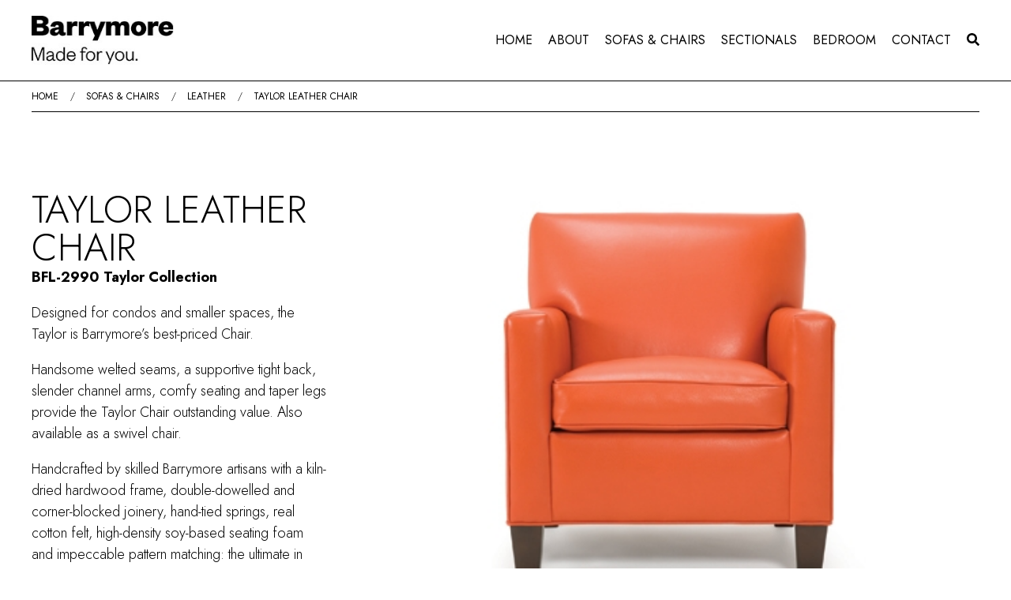

--- FILE ---
content_type: text/html; charset=UTF-8
request_url: https://www.barrymorefurniture.com/sofas-chairs/leather/product/taylor-leather-chair
body_size: 2622
content:
<!DOCTYPE html>
<html lang="en">
<head>
	<meta charset="UTF-8">
	<meta name="viewport" content="width=device-width, initial-scale=1.0">
	<meta http-equiv="X-UA-Compatible" content="ie=edge">

	<!-- STYLES -->
	<title>Barrymore Furniture</title>
<meta name="description" content="Designed for condos and smaller spaces, the Taylor is Barrymore&rsquo;s best-priced Chair.
Handsome welted seams, a supportive tight back, slender channel arms, comfy seating and taper legs provide the Taylor Chair outstanding value. Also available as a swivel chair.
Handcrafted by skilled Barrymore ...">
<link rel="canonical" href="/sofas-chairs/leather/product/taylor-leather-chair" />
<link rel="stylesheet" href="/css/main.min.css"></head>

<body>

	<!-- HEADER -->
	<!-- DESKTOP SEARCH -->
<section id="searchbar">
	<div class="wrapper">
		<form method="get" action="/search">
			<input id="search" type="text" name="s" title="website search" placeholder="Search...">
			<button type="submit" aria-label="submit search"><i class="fas fa-check"></i></button>
		</form>
	</div>
</section>

<header>
	<a class="logo" href="/"><img src="/images/logo.jpg" alt=""></a>
	<!-- Navigation -->
	<nav class="main">
		<div class="trigger"><i class="fal fa-bars" title="menu"></i></div>
		<ul id="aoda_nav" >
			<li><a href="/">Home</a></li>
			<li><a href="/about">About</a><span class="iconav" title="open submenu">+</span><ul class="dropdown" ><li><a href="/about/barrymore-the-company">Barrymore, The Company</a></li><li><a href="/about/our-history">Our History</a></li><li><a href="/about/quality-construction">Quality & Construction</a></li><li><a href="/about/glossary-of-upholstery-terms">Glossary of Upholstery Terms</a></li></ul></li><li><a href="/sofas-chairs">Sofas & Chairs</a><span class="iconav" title="open submenu">+</span><ul class="dropdown" ><li><a href="/sofas-chairs/sofas-contemporary">Sofas - Contemporary</a></li><li><a href="/sofas-chairs/sofas-classic">Sofas - Classic</a></li><li><a href="/sofas-chairs/oversized-sofas">Oversized Sofas</a></li><li><a href="/sofas-chairs/condo-size">Condo Size</a></li><li><a href="/sofas-chairs/chairs-contemporary">Chairs - Contemporary</a></li><li><a href="/sofas-chairs/hairs-classic">Chairs - Classic</a></li><li><a href="/sofas-chairs/banquettes-benches">Banquettes & Benches</a></li><li><a href="/sofas-chairs/chaises-sofa-loungers-daybeds">Chaises, Sofa Loungers & Daybeds</a></li><li><a href="/sofas-chairs/leather">Leather</a></li><li><a href="/sofas-chairs/ottomans">Ottomans</a></li><li><a href="/sofas-chairs/sofa-beds-">Sofa Beds</a></li></ul></li><li><a href="/sectionals">Sectionals</a><span class="iconav" title="open submenu">+</span><ul class="dropdown" ><li><a href="/sectionals/sectionals-contemporary">Sectionals - Contemporary</a></li><li><a href="/sectionals/sectionals-classic">Sectionals - Classic</a></li><li><a href="/sectionals/sectional-loungers-chaises">Sectional Loungers & Chaises</a></li></ul></li><li><a href="/bedroom">Bedroom</a><span class="iconav" title="open submenu">+</span><ul class="dropdown" ><li><a href="/bedroom/beds-contemporary-classic">Beds, Contemporary & Classic</a></li><li><a href="/bedroom/headboards">Headboards</a></li><li><a href="/bedroom/sofa-beds">Sofa Beds</a></li><li><a href="/bedroom/bed-benches-chaises">Bed Benches & Chaises</a></li><li><a href="/bedroom/bedroom-chairs">Bedroom Chairs</a></li></ul></li>			<li><a href="/contact">Contact</a></li>
			<li class="search"><button class="search-btn" href="#"><i class="fas fa-search"></i></button></li>
			<li class="search-mobi">
				<form method="get" action="/search">
					<input id="search" type="text" name="s" title="website search" placeholder="Search...">
					<button type="submit" aria-label="submit search"><i class="fas fa-search"></i></button>
				</form>
			</li>
		</ul>
	</nav>
</header>
	<!-- HERO -->
	<!-- <section class="hero-internal" style="background-image: url('/de/cache/sitesettings/hr_light-coffee-pen-working-large.jpg');">
		<div class="container">
			<div class="blurb">
				<h1>
					Leather				</h1>
			</div>
		</div>
	</section> -->

	<div class="hr"></div>

	<!-- CRUMBS -->
	<div class="crumbs">
		<ul class="list">
			<li><a href="/">Home</a></li>
			<li><a href="/sofas-chairs">Sofas & Chairs</a></li> <li><a href="/sofas-chairs/leather">Leather</a></li>			<li><a href="/sofas-chairs/leather/product/taylor-leather-chair">Taylor Leather Chair</a></li>
		</ul>
	</div>

	<!-- MAIN -->
	<main class="home">

		<div class="grid">
			<aside>

				<h1>Taylor Leather Chair</h1>
									<p class="code">BFL-2990 Taylor Collection</p>
								<p>Designed for condos and smaller spaces, the Taylor is Barrymore&rsquo;s best-priced Chair.</p>
<p>Handsome welted seams, a supportive tight back, slender channel arms, comfy seating and taper legs provide the Taylor Chair outstanding value. Also available as a swivel chair.</p>
<p>Handcrafted by skilled Barrymore artisans with a kiln-dried hardwood frame, double-dowelled and corner-blocked joinery, hand-tied springs, real cotton felt, high-density soy-based seating foam and impeccable pattern matching: the ultimate in durability and quality.</p>
									<p class="specs"><a href="/de/cache/inventory_products/268/taylor-leather-chair-spec.pdf" download>Spec Sheet</a></p>
				
				<p class="specs"><a href="/finish-options-upgrades">Finish Options & Upgrades</a></p>

				
					<div class="accordion" role="button" aria-haspopup="true" aria-expanded="false" tabindex="0" aria-controls="dimensions">
						Dimensions
						<span class="open" aria-hidden="true">+</span>
						<span class="close" aria-hidden="true">–</span>
					</div>
					<div class="accordion-content" id="dimensions">
						<p>W30" D34" H34"</p>													<a data-fancybox="dimensions" href="/de/cache/inventory_products/268/dml_taylor-leather-chair-dim.jpg">
								<img src="/de/cache/inventory_products/268/dmt_taylor-leather-chair-dim.jpg" alt="">
							</a>
											</div>

				
				
					<div class="extras-desk">
						<h5>More in Leather</h5>
						<div class="moregrid">
															<a href="/sofas-chairs/leather/product/bartlett-brighton-leather-sofa">
									<img src="/de/cache/inventory_products/269/lt_bartlett-leather-sofa-01.jpg" alt="">
								</a>
															<a href="/sofas-chairs/leather/product/taylor-leather-condo-sofa">
									<img src="/de/cache/inventory_products/96/lt_taylor-leather-condo-01.jpg" alt="">
								</a>
															<a href="/sofas-chairs/leather/product/bronwyn-leather-banquette">
									<img src="/de/cache/inventory_products/203/lt_bronwyn-leather-banquette-01.jpg" alt="">
								</a>
															<a href="/sofas-chairs/leather/product/chippendale-leather-condo-sofa">
									<img src="/de/cache/inventory_products/270/lt_BF-8458 MiniSofa -1600 CowboyBerry w shadow.jpg" alt="">
								</a>
															<a href="/sofas-chairs/leather/product/kerrkayleigh-leather-sofa">
									<img src="/de/cache/inventory_products/271/lt_BF-8754-Sofa--1600-PrincessCharcoal-w-shadow.jpg" alt="">
								</a>
															<a href="/sofas-chairs/leather/product/cluny-leather-sectional">
									<img src="/de/cache/inventory_products/272/lt_BF-2712-LAFSofa_RAFChaise--1600DakotaNutBrown-w-shadow.jpg" alt="">
								</a>
															<a href="/sofas-chairs/leather/product/sorrento-leather-sofa">
									<img src="/de/cache/inventory_products/273/lt_BF-2409-Sofa--1600RoxyHenna-w-shadow.jpg" alt="">
								</a>
															<a href="/sofas-chairs/leather/product/jacqui-leather-sofa">
									<img src="/de/cache/inventory_products/274/lt_BF-5200-Sfoa--1600RioSilverLining-w-shadow.jpg" alt="">
								</a>
													</div>
						<p><a class="button ghost full" href="/sofas-chairs/leather">View All</a></p>
					</div>

				
			</aside>

			<article>
				<div class="products">
											<a data-fancybox="gallery" class="pic" href="/de/cache/inventory_products/268/dl_taylor-leather-chair-02.jpg">
							<img src="/de/cache/inventory_products/268/dt_taylor-leather-chair-02.jpg" alt="">
						</a>
											<a data-fancybox="gallery" class="pic" href="/de/cache/inventory_products/268/dl_taylor-leather-chair-03.jpg">
							<img src="/de/cache/inventory_products/268/dt_taylor-leather-chair-03.jpg" alt="">
						</a>
											<a data-fancybox="gallery" class="pic" href="/de/cache/inventory_products/268/dl_taylor-leather-chair-04.jpg">
							<img src="/de/cache/inventory_products/268/dt_taylor-leather-chair-04.jpg" alt="">
						</a>
											<a data-fancybox="gallery" class="pic" href="/de/cache/inventory_products/268/dl_taylor-leather-chair-05.jpg">
							<img src="/de/cache/inventory_products/268/dt_taylor-leather-chair-05.jpg" alt="">
						</a>
											<a data-fancybox="gallery" class="pic" href="/de/cache/inventory_products/268/dl_taylor-leather-chair-06.jpg">
							<img src="/de/cache/inventory_products/268/dt_taylor-leather-chair-06.jpg" alt="">
						</a>
																							<a data-fancybox="gallery" class="pic" href="/de/cache/inventory_products/268/dl_taylor-leather-chair-01.jpg" style="display:none">
								<img src="/de/cache/inventory_products/268/dt_taylor-leather-chair-01.jpg" alt="">
							</a>
												<a class="button ghost full" href="#" id="images_loadmore">Load More</a>
						<script>
							document.getElementById('images_loadmore').addEventListener('click',function(_e){
								_e.preventDefault();
								[].slice.call(document.querySelectorAll(".products .pic")).forEach(function( _el ){
									_el.style.display = '';
								});
								_e.target.remove();
							});
						</script>
									</div>
			</article>
		</div>

		
			<div class="extras-mobi">
				<h5>More in Leather</h5>
				<div class="moregrid">
											<a href="/sofas-chairs/leather/product/bartlett-brighton-leather-sofa">
							<img src="/de/cache/inventory_products/269/lt_bartlett-leather-sofa-01.jpg" alt="">
						</a>
											<a href="/sofas-chairs/leather/product/taylor-leather-condo-sofa">
							<img src="/de/cache/inventory_products/96/lt_taylor-leather-condo-01.jpg" alt="">
						</a>
											<a href="/sofas-chairs/leather/product/bronwyn-leather-banquette">
							<img src="/de/cache/inventory_products/203/lt_bronwyn-leather-banquette-01.jpg" alt="">
						</a>
											<a href="/sofas-chairs/leather/product/chippendale-leather-condo-sofa">
							<img src="/de/cache/inventory_products/270/lt_BF-8458 MiniSofa -1600 CowboyBerry w shadow.jpg" alt="">
						</a>
											<a href="/sofas-chairs/leather/product/kerrkayleigh-leather-sofa">
							<img src="/de/cache/inventory_products/271/lt_BF-8754-Sofa--1600-PrincessCharcoal-w-shadow.jpg" alt="">
						</a>
											<a href="/sofas-chairs/leather/product/cluny-leather-sectional">
							<img src="/de/cache/inventory_products/272/lt_BF-2712-LAFSofa_RAFChaise--1600DakotaNutBrown-w-shadow.jpg" alt="">
						</a>
											<a href="/sofas-chairs/leather/product/sorrento-leather-sofa">
							<img src="/de/cache/inventory_products/273/lt_BF-2409-Sofa--1600RoxyHenna-w-shadow.jpg" alt="">
						</a>
											<a href="/sofas-chairs/leather/product/jacqui-leather-sofa">
							<img src="/de/cache/inventory_products/274/lt_BF-5200-Sfoa--1600RioSilverLining-w-shadow.jpg" alt="">
						</a>
									</div>
				<p><a class="button ghost full" href="/sofas-chairs/leather">View All</a></p>
			</div>

		
	</main>

	<!-- FOOTER -->
	<footer>
	<div class="container">
		<ul>
			<li><a href="/">Home</a></li>
			<li><a href="/about">About</a></li>
			<li><a href="/sofas-chairs">Sofas & Chairs</a></li>
			<li><a href="/sectionals">Sectionals</a></li>
			<li><a href="/bedroom">Bedroom</a></li>
			<li><a href="/contact">Contact</a></li>
		</ul>
		<div class="credits">
			<p>© 2026 <strong>Barrymore Furniture</strong> / <a href="/privacy">Privacy</a></p>
			<p><a href="https://www.mouthmedia.com">Website design by Mouth Media Inc.</a></p>
		</div>
	</div>
</footer>

<!-- SCRIPTS -->
<script src="https://cdnjs.cloudflare.com/ajax/libs/jquery/3.5.1/jquery.min.js" integrity="sha256-9/aliU8dGd2tb6OSsuzixeV4y/faTqgFtohetphbbj0=" crossorigin="anonymous"></script>
<script src="https://kit.fontawesome.com/b2f2db8aa3.js" crossorigin="anonymous"></script>
<link href="https://fonts.googleapis.com/css2?family=Jost:wght@300;400;700&display=swap" rel="stylesheet">
<script src="/js/main.min.js"></script>
</body>
</html>

--- FILE ---
content_type: text/css
request_url: https://www.barrymorefurniture.com/css/main.min.css
body_size: 6716
content:
.owl-carousel,.owl-carousel .owl-item{-webkit-tap-highlight-color:transparent;position:relative}.owl-carousel{display:none;width:100%;z-index:1}.owl-carousel .owl-stage{position:relative;-ms-touch-action:pan-Y;touch-action:manipulation;-moz-backface-visibility:hidden}.owl-carousel .owl-stage:after{content:".";display:block;clear:both;visibility:hidden;line-height:0;height:0}.owl-carousel .owl-stage-outer{position:relative;overflow:hidden;-webkit-transform:translateZ(0)}.owl-carousel .owl-item,.owl-carousel .owl-wrapper{-webkit-backface-visibility:hidden;-moz-backface-visibility:hidden;-ms-backface-visibility:hidden;-webkit-transform:translateZ(0);-moz-transform:translateZ(0);-ms-transform:translateZ(0)}.owl-carousel .owl-item{min-height:1px;float:left;-webkit-backface-visibility:hidden;-webkit-touch-callout:none}.owl-carousel .owl-item img{display:block;width:100%}.owl-carousel .owl-dots.disabled,.owl-carousel .owl-nav.disabled{display:none}.no-js .owl-carousel,.owl-carousel.owl-loaded{display:block}.owl-carousel .owl-dot,.owl-carousel .owl-nav .owl-next,.owl-carousel .owl-nav .owl-prev{cursor:pointer;-webkit-user-select:none;-khtml-user-select:none;-moz-user-select:none;-ms-user-select:none;user-select:none}.owl-carousel .owl-nav button.owl-next,.owl-carousel .owl-nav button.owl-prev,.owl-carousel button.owl-dot{background:0 0;color:inherit;border:none;padding:0!important;font:inherit}.owl-carousel.owl-loading{opacity:0;display:block}.owl-carousel.owl-hidden{opacity:0}.owl-carousel.owl-refresh .owl-item{visibility:hidden}.owl-carousel.owl-drag .owl-item{-ms-touch-action:pan-y;touch-action:pan-y;-webkit-user-select:none;-moz-user-select:none;-ms-user-select:none;user-select:none}.owl-carousel.owl-grab{cursor:move;cursor:grab}.owl-carousel.owl-rtl{direction:rtl}.owl-carousel.owl-rtl .owl-item{float:right}.owl-carousel .animated{animation-duration:1s;animation-fill-mode:both}.owl-carousel .owl-animated-in{z-index:0}.owl-carousel .owl-animated-out{z-index:1}.owl-carousel .fadeOut{animation-name:fadeOut}@keyframes fadeOut{0%{opacity:1}to{opacity:0}}.owl-height{transition:height .5s ease-in-out}.owl-carousel .owl-item .owl-lazy{opacity:0;transition:opacity .4s ease}.owl-carousel .owl-item .owl-lazy:not([src]),.owl-carousel .owl-item .owl-lazy[src^=""]{max-height:0}.owl-carousel .owl-item img.owl-lazy{transform-style:preserve-3d}.owl-carousel .owl-video-wrapper{position:relative;height:100%;background:#000}.owl-carousel .owl-video-play-icon{position:absolute;height:80px;width:80px;left:50%;top:50%;margin-left:-40px;margin-top:-40px;background:url(owl.video.play.png) no-repeat;cursor:pointer;z-index:1;-webkit-backface-visibility:hidden;transition:transform .1s ease}.owl-carousel .owl-video-play-icon:hover{-ms-transform:scale(1.3);transform:scale(1.3)}.owl-carousel .owl-video-playing .owl-video-play-icon,.owl-carousel .owl-video-playing .owl-video-tn{display:none}.owl-carousel .owl-video-tn{opacity:0;height:100%;background-position:50%;background-repeat:no-repeat;background-size:contain;transition:opacity .4s ease}.owl-carousel .owl-video-frame{position:relative;z-index:1;height:100%;width:100%}body.compensate-for-scrollbar{overflow:hidden}.fancybox-active{height:auto}.fancybox-is-hidden{left:-9999px;margin:0;position:absolute!important;top:-9999px;visibility:hidden}.fancybox-container{-webkit-backface-visibility:hidden;height:100%;left:0;outline:none;position:fixed;-webkit-tap-highlight-color:transparent;top:0;-ms-touch-action:manipulation;touch-action:manipulation;transform:translateZ(0);width:100%;z-index:99992}.fancybox-container *{box-sizing:border-box}.fancybox-bg,.fancybox-inner,.fancybox-outer,.fancybox-stage{bottom:0;left:0;position:absolute;right:0;top:0}.fancybox-outer{-webkit-overflow-scrolling:touch;overflow-y:auto}.fancybox-bg{background:#1e1e1e;opacity:0;transition-duration:inherit;transition-property:opacity;transition-timing-function:cubic-bezier(.47,0,.74,.71)}.fancybox-is-open .fancybox-bg{opacity:.9;transition-timing-function:cubic-bezier(.22,.61,.36,1)}.fancybox-caption,.fancybox-infobar,.fancybox-navigation .fancybox-button,.fancybox-toolbar{direction:ltr;opacity:0;position:absolute;transition:opacity .25s ease,visibility 0s ease .25s;visibility:hidden;z-index:99997}.fancybox-show-caption .fancybox-caption,.fancybox-show-infobar .fancybox-infobar,.fancybox-show-nav .fancybox-navigation .fancybox-button,.fancybox-show-toolbar .fancybox-toolbar{opacity:1;transition:opacity .25s ease 0s,visibility 0s ease 0s;visibility:visible}.fancybox-infobar{color:#ccc;font-size:13px;-webkit-font-smoothing:subpixel-antialiased;height:44px;left:0;line-height:44px;min-width:44px;mix-blend-mode:difference;padding:0 10px;pointer-events:none;top:0;-webkit-touch-callout:none;-webkit-user-select:none;-moz-user-select:none;-ms-user-select:none;user-select:none}.fancybox-toolbar{right:0;top:0}.fancybox-stage{direction:ltr;overflow:visible;transform:translateZ(0);z-index:99994}.fancybox-is-open .fancybox-stage{overflow:hidden}.fancybox-slide{-webkit-backface-visibility:hidden;display:none;height:100%;left:0;outline:none;overflow:auto;-webkit-overflow-scrolling:touch;padding:44px;position:absolute;text-align:center;top:0;transition-property:transform,opacity;white-space:normal;width:100%;z-index:99994}.fancybox-slide:before{content:"";display:inline-block;font-size:0;height:100%;vertical-align:middle;width:0}.fancybox-is-sliding .fancybox-slide,.fancybox-slide--current,.fancybox-slide--next,.fancybox-slide--previous{display:block}.fancybox-slide--image{overflow:hidden;padding:44px 0}.fancybox-slide--image:before{display:none}.fancybox-slide--html{padding:6px}.fancybox-content{background:#fff;display:inline-block;margin:0;max-width:100%;overflow:auto;-webkit-overflow-scrolling:touch;padding:44px;position:relative;text-align:left;vertical-align:middle}.fancybox-slide--image .fancybox-content{animation-timing-function:cubic-bezier(.5,0,.14,1);-webkit-backface-visibility:hidden;background:transparent;background-repeat:no-repeat;background-size:100% 100%;left:0;max-width:none;overflow:visible;padding:0;position:absolute;top:0;transform-origin:top left;transition-property:transform,opacity;-webkit-user-select:none;-moz-user-select:none;-ms-user-select:none;user-select:none;z-index:99995}.fancybox-can-zoomOut .fancybox-content{cursor:zoom-out}.fancybox-can-zoomIn .fancybox-content{cursor:zoom-in}.fancybox-can-pan .fancybox-content,.fancybox-can-swipe .fancybox-content{cursor:grab}.fancybox-is-grabbing .fancybox-content{cursor:grabbing}.fancybox-container [data-selectable=true]{cursor:text}.fancybox-image,.fancybox-spaceball{background:transparent;border:0;height:100%;left:0;margin:0;max-height:none;max-width:none;padding:0;position:absolute;top:0;-webkit-user-select:none;-moz-user-select:none;-ms-user-select:none;user-select:none;width:100%}.fancybox-spaceball{z-index:1}.fancybox-slide--iframe .fancybox-content,.fancybox-slide--map .fancybox-content,.fancybox-slide--pdf .fancybox-content,.fancybox-slide--video .fancybox-content{height:100%;overflow:visible;padding:0;width:100%}.fancybox-slide--video .fancybox-content{background:#000}.fancybox-slide--map .fancybox-content{background:#e5e3df}.fancybox-slide--iframe .fancybox-content{background:#fff}.fancybox-iframe,.fancybox-video{background:transparent;border:0;display:block;height:100%;margin:0;overflow:hidden;padding:0;width:100%}.fancybox-iframe{left:0;position:absolute;top:0}.fancybox-error{background:#fff;cursor:default;max-width:400px;padding:40px;width:100%}.fancybox-error p{color:#444;font-size:16px;line-height:20px;margin:0;padding:0}.fancybox-button{background:rgba(30,30,30,.6);border:0;border-radius:0;box-shadow:none;cursor:pointer;display:inline-block;height:44px;margin:0;padding:10px;position:relative;transition:color .2s;vertical-align:top;visibility:inherit;width:44px}.fancybox-button,.fancybox-button:link,.fancybox-button:visited{color:#ccc}.fancybox-button:hover{color:#fff}.fancybox-button:focus{outline:none}.fancybox-button.fancybox-focus{outline:1px dotted}.fancybox-button[disabled],.fancybox-button[disabled]:hover{color:#888;cursor:default;outline:none}.fancybox-button div{height:100%}.fancybox-button svg{display:block;height:100%;overflow:visible;position:relative;width:100%}.fancybox-button svg path{fill:currentColor;stroke-width:0}.fancybox-button--fsenter svg:nth-child(2),.fancybox-button--fsexit svg:first-child,.fancybox-button--pause svg:first-child,.fancybox-button--play svg:nth-child(2){display:none}.fancybox-progress{background:#ff5268;height:2px;left:0;position:absolute;right:0;top:0;transform:scaleX(0);transform-origin:0;transition-property:transform;transition-timing-function:linear;z-index:99998}.fancybox-close-small{background:transparent;border:0;border-radius:0;color:#ccc;cursor:pointer;opacity:.8;padding:8px;position:absolute;right:-12px;top:-44px;z-index:401}.fancybox-close-small:hover{color:#fff;opacity:1}.fancybox-slide--html .fancybox-close-small{color:currentColor;padding:10px;right:0;top:0}.fancybox-slide--image.fancybox-is-scaling .fancybox-content{overflow:hidden}.fancybox-is-scaling .fancybox-close-small,.fancybox-is-zoomable.fancybox-can-pan .fancybox-close-small{display:none}.fancybox-navigation .fancybox-button{background-clip:content-box;height:100px;opacity:0;position:absolute;top:calc(50% - 50px);width:70px}.fancybox-navigation .fancybox-button div{padding:7px}.fancybox-navigation .fancybox-button--arrow_left{left:0;left:env(safe-area-inset-left);padding:31px 26px 31px 6px}.fancybox-navigation .fancybox-button--arrow_right{padding:31px 6px 31px 26px;right:0;right:env(safe-area-inset-right)}.fancybox-caption{background:linear-gradient(0deg,rgba(0,0,0,.85),rgba(0,0,0,.3) 50%,rgba(0,0,0,.15) 65%,rgba(0,0,0,.075) 75.5%,rgba(0,0,0,.037) 82.85%,rgba(0,0,0,.019) 88%,transparent);bottom:0;color:#eee;font-size:14px;font-weight:400;left:0;line-height:1.5;padding:75px 44px 25px;pointer-events:none;right:0;text-align:center;z-index:99996}@supports (padding:max(0px)){.fancybox-caption{padding:75px max(44px,env(safe-area-inset-right)) max(25px,env(safe-area-inset-bottom)) max(44px,env(safe-area-inset-left))}}.fancybox-caption--separate{margin-top:-50px}.fancybox-caption__body{max-height:50vh;overflow:auto;pointer-events:all}.fancybox-caption a,.fancybox-caption a:link,.fancybox-caption a:visited{color:#ccc;text-decoration:none}.fancybox-caption a:hover{color:#fff;text-decoration:underline}.fancybox-loading{animation:a 1s linear infinite;background:transparent;border:4px solid;border-color:#888 #888 #fff;border-radius:50%;height:50px;left:50%;margin:-25px 0 0 -25px;opacity:.7;padding:0;position:absolute;top:50%;width:50px;z-index:99999}@keyframes a{to{transform:rotate(1turn)}}.fancybox-animated{transition-timing-function:cubic-bezier(0,0,.25,1)}.fancybox-fx-slide.fancybox-slide--previous{opacity:0;transform:translate3d(-100%,0,0)}.fancybox-fx-slide.fancybox-slide--next{opacity:0;transform:translate3d(100%,0,0)}.fancybox-fx-slide.fancybox-slide--current{opacity:1;transform:translateZ(0)}.fancybox-fx-fade.fancybox-slide--next,.fancybox-fx-fade.fancybox-slide--previous{opacity:0;transition-timing-function:cubic-bezier(.19,1,.22,1)}.fancybox-fx-fade.fancybox-slide--current{opacity:1}.fancybox-fx-zoom-in-out.fancybox-slide--previous{opacity:0;transform:scale3d(1.5,1.5,1.5)}.fancybox-fx-zoom-in-out.fancybox-slide--next{opacity:0;transform:scale3d(.5,.5,.5)}.fancybox-fx-zoom-in-out.fancybox-slide--current{opacity:1;transform:scaleX(1)}.fancybox-fx-rotate.fancybox-slide--previous{opacity:0;transform:rotate(-1turn)}.fancybox-fx-rotate.fancybox-slide--next{opacity:0;transform:rotate(1turn)}.fancybox-fx-rotate.fancybox-slide--current{opacity:1;transform:rotate(0deg)}.fancybox-fx-circular.fancybox-slide--previous{opacity:0;transform:scale3d(0,0,0) translate3d(-100%,0,0)}.fancybox-fx-circular.fancybox-slide--next{opacity:0;transform:scale3d(0,0,0) translate3d(100%,0,0)}.fancybox-fx-circular.fancybox-slide--current{opacity:1;transform:scaleX(1) translateZ(0)}.fancybox-fx-tube.fancybox-slide--previous{transform:translate3d(-100%,0,0) scale(.1) skew(-10deg)}.fancybox-fx-tube.fancybox-slide--next{transform:translate3d(100%,0,0) scale(.1) skew(10deg)}.fancybox-fx-tube.fancybox-slide--current{transform:translateZ(0) scale(1)}@media (max-height:576px){.fancybox-slide{padding-left:6px;padding-right:6px}.fancybox-slide--image{padding:6px 0}.fancybox-close-small{right:-6px}.fancybox-slide--image .fancybox-close-small{background:#4e4e4e;color:#f2f4f6;height:36px;opacity:1;padding:6px;right:0;top:0;width:36px}.fancybox-caption{padding-left:12px;padding-right:12px}@supports (padding:max(0px)){.fancybox-caption{padding-left:max(12px,env(safe-area-inset-left));padding-right:max(12px,env(safe-area-inset-right))}}}.fancybox-share{background:#f4f4f4;border-radius:3px;max-width:90%;padding:30px;text-align:center}.fancybox-share h1{color:#222;font-size:35px;font-weight:700;margin:0 0 20px}.fancybox-share p{margin:0;padding:0}.fancybox-share__button{border:0;border-radius:3px;display:inline-block;font-size:14px;font-weight:700;line-height:40px;margin:0 5px 10px;min-width:130px;padding:0 15px;text-decoration:none;transition:all .2s;-webkit-user-select:none;-moz-user-select:none;-ms-user-select:none;user-select:none;white-space:nowrap}.fancybox-share__button:link,.fancybox-share__button:visited{color:#fff}.fancybox-share__button:hover{text-decoration:none}.fancybox-share__button--fb{background:#3b5998}.fancybox-share__button--fb:hover{background:#344e86}.fancybox-share__button--pt{background:#bd081d}.fancybox-share__button--pt:hover{background:#aa0719}.fancybox-share__button--tw{background:#1da1f2}.fancybox-share__button--tw:hover{background:#0d95e8}.fancybox-share__button svg{height:25px;margin-right:7px;position:relative;top:-1px;vertical-align:middle;width:25px}.fancybox-share__button svg path{fill:#fff}.fancybox-share__input{background:transparent;border:0;border-bottom:1px solid #d7d7d7;border-radius:0;color:#5d5b5b;font-size:14px;margin:10px 0 0;outline:none;padding:10px 15px;width:100%}.fancybox-thumbs{background:#ddd;bottom:0;display:none;margin:0;-webkit-overflow-scrolling:touch;-ms-overflow-style:-ms-autohiding-scrollbar;padding:2px 2px 4px;position:absolute;right:0;-webkit-tap-highlight-color:rgba(0,0,0,0);top:0;width:212px;z-index:99995}.fancybox-thumbs-x{overflow-x:auto;overflow-y:hidden}.fancybox-show-thumbs .fancybox-thumbs{display:block}.fancybox-show-thumbs .fancybox-inner{right:212px}.fancybox-thumbs__list{font-size:0;height:100%;list-style:none;margin:0;overflow-x:hidden;overflow-y:auto;padding:0;position:absolute;position:relative;white-space:nowrap;width:100%}.fancybox-thumbs-x .fancybox-thumbs__list{overflow:hidden}.fancybox-thumbs-y .fancybox-thumbs__list::-webkit-scrollbar{width:7px}.fancybox-thumbs-y .fancybox-thumbs__list::-webkit-scrollbar-track{background:#fff;border-radius:10px;box-shadow:inset 0 0 6px rgba(0,0,0,.3)}.fancybox-thumbs-y .fancybox-thumbs__list::-webkit-scrollbar-thumb{background:#2a2a2a;border-radius:10px}.fancybox-thumbs__list a{-webkit-backface-visibility:hidden;backface-visibility:hidden;background-color:rgba(0,0,0,.1);background-position:50%;background-repeat:no-repeat;background-size:cover;cursor:pointer;float:left;height:75px;margin:2px;max-height:calc(100% - 8px);max-width:calc(50% - 4px);outline:none;overflow:hidden;padding:0;position:relative;-webkit-tap-highlight-color:transparent;width:100px}.fancybox-thumbs__list a:before{border:6px solid #ff5268;bottom:0;content:"";left:0;opacity:0;position:absolute;right:0;top:0;transition:all .2s cubic-bezier(.25,.46,.45,.94);z-index:99991}.fancybox-thumbs__list a:focus:before{opacity:.5}.fancybox-thumbs__list a.fancybox-thumbs-active:before{opacity:1}@media (max-width:576px){.fancybox-thumbs{width:110px}.fancybox-show-thumbs .fancybox-inner{right:110px}.fancybox-thumbs__list a{max-width:calc(100% - 10px)}}
/*! normalize.css v5.0.0 | MIT License | github.com/necolas/normalize.css */html{font-family:sans-serif;line-height:1.15;-ms-text-size-adjust:100%;-webkit-text-size-adjust:100%}body{margin:0}article,aside,footer,header,nav,section{display:block}h1{font-size:2em;margin:.67em 0}figcaption,figure,main{display:block}figure{margin:1em 40px}hr{box-sizing:content-box;height:0;overflow:visible}pre{font-family:monospace,monospace;font-size:1em}a{background-color:transparent;-webkit-text-decoration-skip:objects}a:active,a:hover{outline-width:0}abbr[title]{border-bottom:none;text-decoration:underline;-webkit-text-decoration:underline dotted;text-decoration:underline dotted}b,strong{font-weight:inherit;font-weight:bolder}code,kbd,samp{font-family:monospace,monospace;font-size:1em}dfn{font-style:italic}mark{background-color:#ff0;color:#000}small{font-size:80%}sub,sup{font-size:75%;line-height:0;position:relative;vertical-align:baseline}sub{bottom:-.25em}sup{top:-.5em}audio,video{display:inline-block}audio:not([controls]){display:none;height:0}img{border-style:none}svg:not(:root){overflow:hidden}button,input,optgroup,select,textarea{font-family:sans-serif;font-size:100%;line-height:1.15;margin:0}button,input{overflow:visible}button,select{text-transform:none}[type=reset],[type=submit],button,html [type=button]{cursor:pointer;-webkit-appearance:button}[type=button]::-moz-focus-inner,[type=reset]::-moz-focus-inner,[type=submit]::-moz-focus-inner,button::-moz-focus-inner{border-style:none;padding:0}[type=button]:-moz-focusring,[type=reset]:-moz-focusring,[type=submit]:-moz-focusring,button:-moz-focusring{outline:1px dotted ButtonText}fieldset{border:1px solid silver;margin:0 2px;padding:.35em .625em .75em}legend{box-sizing:border-box;color:inherit;display:table;max-width:100%;padding:0;white-space:normal}progress{display:inline-block;vertical-align:baseline}textarea{overflow:auto}[type=checkbox],[type=radio]{box-sizing:border-box;padding:0}[type=number]::-webkit-inner-spin-button,[type=number]::-webkit-outer-spin-button{height:auto}[type=search]{-webkit-appearance:textfield;outline-offset:-2px}[type=search]::-webkit-search-cancel-button,[type=search]::-webkit-search-decoration{-webkit-appearance:none}::-webkit-file-upload-button{-webkit-appearance:button;font:inherit}details,menu{display:block}summary{display:list-item}canvas{display:inline-block}[hidden],template{display:none}

/*! HTML5 Boilerplate v5.3.0 | MIT License | https://html5boilerplate.com/ */*{box-sizing:border-box}html{color:#222;font-size:1em;line-height:1.4}hr{display:block;height:1px;border:0;border-top:1px solid #ccc;margin:1em 0;padding:0}audio,canvas,iframe,img,svg,video{vertical-align:middle}fieldset{border:0;margin:0;padding:0}textarea{resize:vertical}iframe,img{display:block;max-width:100%}.crumbs,.hero-internal .container,.hero .owl-nav,.hero .slide .container,.wrapper,footer,header,main{width:100%;margin:0;padding:0 20px}@media (min-width:640px){.crumbs,.hero-internal .container,.hero .owl-nav,.hero .slide .container,.wrapper,footer,header,main{width:600px;margin:0 auto;padding:0}}@media (min-width:940px){.crumbs,.hero-internal .container,.hero .owl-nav,.hero .slide .container,.wrapper,footer,header,main{width:900px}}@media (min-width:1240px){.crumbs,.hero-internal .container,.hero .owl-nav,.hero .slide .container,.wrapper,footer,header,main{width:1200px}}.aligncenter:first-child,.alignleft:first-child,.alignright:first-child,.checkboxs label:first-child,.iframe-wrap:first-child,.radios label:first-child,blockquote:first-child,h1:first-child,h2:first-child,h3:first-child,h4:first-child,h5:first-child,h6:first-child,ol:first-child,p:first-child,ul:first-child{margin-top:0}.aligncenter:last-child,.alignleft:last-child,.alignright:last-child,.checkboxs label:last-child,.iframe-wrap:last-child,.radios label:last-child,blockquote:last-child,h1:last-child,h2:last-child,h3:last-child,h4:last-child,h5:last-child,h6:last-child,ol:last-child,p:last-child,ul:last-child{margin-bottom:0}.checkboxs label,.radios label{display:-webkit-box;display:flex}html{background:#fff;font-family:Jost,Helvetica Neue,Helvetica,Arial,sans-serif;font-weight:300;line-height:1.5;color:#000;font-size:16px}@media (min-width:940px){html{font-size:18px}}body{background:#fff;overflow-x:hidden}.clearfix:after,.clearfix:before{content:" ";display:table}.clearfix:after{clear:both}.iframe-wrap{position:relative;padding-bottom:56.25%;padding-top:25px;height:0}.iframe-wrap iframe{position:absolute;top:0;left:0;width:100%;height:100%}.aligncenter,.alignleft,.alignright{float:none;margin:30px auto}@media (min-width:640px){.alignleft{float:left;margin:0 30px 30px 0}}@media (min-width:640px){.alignright{float:right;margin:0 0 30px 30px}}h1,h2,h3,h4,h5,h6{line-height:1;margin:50px 0 20px;font-weight:300;text-transform:uppercase}h1{font-size:36px}@media (min-width:940px){h1{font-size:48px}}h2{font-size:32px}@media (min-width:940px){h2{font-size:40px}}h3{font-size:28px}@media (min-width:940px){h3{font-size:34px}}h4{font-size:24px}@media (min-width:940px){h4{font-size:28px}}h5{font-size:20px}@media (min-width:940px){h5{font-size:24px}}h6{font-size:16px}::-moz-selection{background:#000;color:#fff;text-shadow:none}::selection{background:#000;color:#fff;text-shadow:none}a{color:#000;text-decoration:none;-webkit-transition:all .3s;transition:all .3s}a:hover{color:#666}a.link{font-size:14px;text-transform:uppercase}a.link,strong{font-weight:700}blockquote{border-left:5px solid #e6e6e6;padding-left:20px}blockquote cite{display:block;text-transform:uppercase;font-size:12px;margin:5px 0 0;font-style:normal}header{padding-top:20px;padding-bottom:20px;display:-webkit-box;display:flex;flex-wrap:wrap;-webkit-box-pack:justify;justify-content:space-between;-webkit-box-align:center;align-items:center;position:relative}header .logo{width:180px}footer{margin-top:50px;font-size:14px}footer .container{border-top:5px solid #000;padding-top:50px;padding-bottom:50px;display:-webkit-box;display:flex;flex-wrap:wrap;-webkit-box-pack:justify;justify-content:space-between}footer .container ul{width:100%;list-style:none;padding:0;margin:0 0 20px}footer .container ul li{display:inline-block;margin-right:10px}footer .container .credits{width:100%}@media (min-width:940px){footer{margin-top:100px}footer .container ul{width:auto;margin-bottom:0}footer .container .credits{width:auto;text-align:right}}nav.main{font-size:16px;font-weight:400;z-index:10}nav.main .trigger{cursor:pointer;font-size:24px;width:50px;height:50px;line-height:48px;text-align:center;border:2px solid #000;-webkit-transition:all .3s;transition:all .3s}nav.main .trigger:hover{background:#000;color:#fff}@media (min-width:940px){nav.main .trigger{display:none}}nav.main>ul{display:none;list-style:none;margin:0;padding:0;position:absolute;top:103px;left:0;width:100%;background:#000}@media (min-width:940px){nav.main>ul{position:inherit;top:auto;left:auto;width:auto;background:transparent;display:-webkit-box!important;display:flex!important}}nav.main>ul>li{text-transform:uppercase;position:relative;border-bottom:1px solid hsla(0,0%,100%,.15)}nav.main>ul>li:last-child{border:none}nav.main>ul>li>span{cursor:pointer;position:absolute;right:0;padding:0 20px;color:#fff;line-height:40px}nav.main>ul>li>a{color:#fff;display:inline-block;padding:10px 20px}nav.main>ul>li.search{display:none}nav.main>ul>li.search .search-btn{background:transparent;border:none;color:#000;padding:0}nav.main>ul>li.search-mobi{border-top:1px solid hsla(0,0%,100%,.1);padding:0 10px}nav.main>ul>li.search-mobi form{position:relative}nav.main>ul>li.search-mobi input{border:none;background:hsla(0,0%,100%,.05);margin:10px 0;color:#fff}nav.main>ul>li.search-mobi input::-webkit-input-placeholder{font-size:16px}nav.main>ul>li.search-mobi input::-moz-placeholder{font-size:16px}nav.main>ul>li.search-mobi input:-ms-input-placeholder{font-size:16px}nav.main>ul>li.search-mobi input::-ms-input-placeholder{font-size:16px}nav.main>ul>li.search-mobi input::placeholder{font-size:16px}nav.main>ul>li.search-mobi button{position:absolute;top:0;right:0;background:none;border:none;color:#fff;padding:12px;line-height:1.4}@media (min-width:940px){nav.main>ul>li{margin-left:20px;position:inherit;border:none}nav.main>ul>li>span{display:none}nav.main>ul>li>a{color:#000;padding:0}nav.main>ul>li>a:hover{color:#666}nav.main>ul>li:hover .dropdown{display:block!important}nav.main>ul>li.search{display:block}nav.main>ul>li.search-mobi{display:none}}nav.main .dropdown{display:none;list-style:none;margin:0;padding:0;text-transform:none}nav.main .dropdown li a{display:block;padding:5px 20px;color:#fff}@media (min-width:940px){nav.main .dropdown{display:none!important;position:absolute;background:#000;min-width:240px}nav.main .dropdown.alt{right:0}nav.main .dropdown li{border-bottom:1px solid hsla(0,0%,100%,.15)}nav.main .dropdown li:last-child{border:none}nav.main .dropdown li:hover{background:#1a1a1a}nav.main .dropdown li a{display:block;padding:10px 20px;color:#fff}}nav.main ul li[aria-expanded=true]>ul,nav.main ul ul li[aria-expanded=true]>ul{display:block}nav.main[aria-expanded=true]>ul,nav.main ul[aria-expanded=true]{display:block!important}label{display:none}input,textarea{display:block;width:100%;padding:15px;border:2px solid #000;font-family:Jost,Helvetica Neue,Helvetica,Arial,sans-serif;color:#000;font-size:16px;margin:0 0 20px;-webkit-transition:all .3s;transition:all .3s}input:focus,textarea:focus{border-color:#666}textarea{height:200px}button,input[type=email],input[type=file],input[type=password],input[type=text],textarea{outline:none}input.button{margin-bottom:0}select{width:100%}select.error{border:1px solid #c82727}.checkboxs label,.radios label{-webkit-box-align:start;align-items:flex-start;padding:0}.checkboxs input,.radios input{margin:4px 10px 0 0;width:auto}button.button,input.button{border:none;display:inline-block;width:auto}.form-error{display:none}.error input{border-color:#c82727;margin-bottom:0}.error .form-error{display:block;font-size:12px;font-weight:400;color:#fff;text-transform:uppercase;background:#c82727;padding:5px 15px;margin-bottom:20px}.searchbar{padding-top:50px;position:relative}.searchbar input{border:none;border-bottom:2px solid #000;padding:15px 0;font-size:18px;color:#000}.searchbar button{border:none;background:transparent;position:absolute;top:65px;right:0}.searchbar button:focus,.searchbar button:hover{color:#666}.button{display:-webkit-inline-box;display:inline-flex;-webkit-box-align:center;align-items:center;-webkit-box-pack:center;justify-content:center;height:60px;padding:0 30px;background:#000;color:#fff;font-family:Jost,Helvetica Neue,Helvetica,Arial,sans-serif;font-size:18px;text-transform:uppercase;line-height:1.2;border-radius:0;-webkit-transition:all .3s;transition:all .3s}.button:hover{color:#fff;background:#666}.button.ghost{background:transparent;border:1px solid #000;color:#000}.button.ghost:hover{color:#fff;background:#000}.button.full{width:100%}#searchbar{background:#000;padding:10px 0;display:none}#searchbar form{position:relative}#searchbar input{margin:0;border:none;background:hsla(0,0%,100%,.1);color:#fff}#searchbar input::-webkit-input-placeholder{color:hsla(0,0%,100%,.5);font-size:16px}#searchbar input::-moz-placeholder{color:hsla(0,0%,100%,.5);font-size:16px}#searchbar input:-ms-input-placeholder{color:hsla(0,0%,100%,.5);font-size:16px}#searchbar input::-ms-input-placeholder{color:hsla(0,0%,100%,.5);font-size:16px}#searchbar input::placeholder{color:hsla(0,0%,100%,.5);font-size:16px}#searchbar button{position:absolute;top:0;right:0;border:none;padding:15px;background:none;color:#fff}.hero{position:relative;margin-bottom:50px}@media (min-width:940px){.hero{margin-bottom:100px}}.hero .slide{background-size:cover;background-position:50%;height:calc(100vh - 150px)}.hero .slide .container{height:100%;display:-webkit-box;display:flex;-webkit-box-align:center;align-items:center}.hero .slide .container h1{display:inline-block;color:#fff;font-size:36px;padding:20px 30px;background:rgba(0,0,0,.5);clear:both;margin:0}.hero .slide .container p{margin:0}@media (min-width:640px){.hero .slide .container h1{font-size:48px}}@media (min-width:940px){.hero .slide .container h1{font-size:72px;padding:30px}}.hero .owl-nav{height:0;position:relative;z-index:2;bottom:60px;color:#fff;font-size:24px}.hero .owl-nav .owl-next{margin-left:40px}.hero-internal{background-size:cover;background-position:50%;height:400px}.hero-internal .container{height:100%;display:-webkit-box;display:flex;-webkit-box-align:center;align-items:center}.hero-internal .container h1{display:inline-block;color:#fff;font-size:36px;padding:20px 30px;background:rgba(0,0,0,.5);clear:both;margin:0}@media (min-width:640px){.hero-internal .container h1{font-size:48px}}@media (min-width:940px){.hero-internal .container h1{font-size:72px}}main ul{padding-left:20px}main ul li{margin:10px 0}a img{-webkit-transition:all .3s;transition:all .3s}a:hover img{opacity:.8}.grid{display:grid;grid-template-columns:1fr 1fr 1fr;grid-template-areas:"sidebar sidebar sidebar" "main main main";-webkit-column-gap:20px;-moz-column-gap:20px;column-gap:20px;row-gap:50px}.grid aside{grid-area:sidebar}.grid article{grid-area:main}@media (min-width:940px){.grid{grid-template-areas:"sidebar main main"}}@media (min-width:1240px){.grid{-webkit-column-gap:40px;-moz-column-gap:40px;column-gap:40px}}.gridlist{margin-top:50px;display:grid;grid-template-columns:repeat(1,1fr);-webkit-column-gap:20px;-moz-column-gap:20px;column-gap:20px;row-gap:40px}.gridlist img{width:100%}.gridlist h4{margin-top:20px}@media (min-width:940px){.gridlist{margin-top:100px;grid-template-columns:repeat(3,1fr)}}@media (min-width:1240px){.gridlist{-webkit-column-gap:40px;-moz-column-gap:40px;column-gap:40px}}.about{width:100%;max-width:800px;margin:auto}.crumbs{margin-bottom:50px}@media (min-width:940px){.crumbs{margin-bottom:100px}}.crumbs .list{width:100%;list-style:none;padding:10px 0;border-bottom:1px solid #000;font-size:12px;font-weight:400;text-transform:uppercase}.crumbs .list li{display:inline-block}.crumbs .list li:after{content:"/";font-weight:300;margin:0 10px 0 15px}.crumbs .list li:last-child:after{content:"";margin:0}.gallerybox{display:-webkit-box;display:flex;flex-wrap:wrap;-webkit-box-pack:justify;justify-content:space-between}.gallerybox .box{width:100%;margin:20px 0}.gallerybox .box img{width:100%}@media (min-width:640px){.gallerybox .box{width:calc(50% - 10px)}}@media (min-width:940px){.gallerybox .box{width:calc(50% - 20px)}}.email,address{font-style:normal;position:relative;padding-left:30px}.email .icon,address .icon{position:absolute;left:0;top:2px}.options{list-style:none;padding:0;margin-top:40px;text-transform:uppercase;font-weight:700}.options li{margin:20px 0}.featured{width:100%;margin-bottom:50px}.productgrid{display:grid;grid-template-columns:repeat(1,1fr);-webkit-column-gap:20px;-moz-column-gap:20px;column-gap:20px;row-gap:40px}@media (min-width:640px){.productgrid{grid-template-columns:repeat(2,1fr)}}.productgrid .title{font-size:16px}@media (min-width:640px){.productgrid .title{font-size:18px}}@media (min-width:1240px){.productgrid .title{font-size:22px}}.productgrid.alt{grid-template-columns:repeat(2,1fr)}@media (min-width:640px){.productgrid.alt{grid-template-columns:repeat(3,1fr)}}@media (min-width:1240px){.productgrid.alt{grid-template-columns:repeat(4,1fr)}}.productgrid.alt .title{font-size:16px}.accordion{display:block;font-weight:700;margin-top:20px;cursor:pointer;text-transform:uppercase}.accordion:first-child{margin-top:0}.accordion:nth-child(2){margin-top:50px}.accordion:focus,.accordion:hover{outline:none;color:#666}.accordion .close,.accordion .open{float:right}.accordion .open{display:inline-block}.accordion.active .open,.accordion .close{display:none}.accordion.active .close{display:inline-block}.accordion-content{display:none;list-style:none;padding:0;margin:0}.accordion-content .active{font-weight:700}.accordion-content img,.accordion-content p{margin:20px 0}.code{margin-top:-20px}.code,.specs{font-weight:700}.specs{text-transform:uppercase}.extras-mobi{margin-top:50px}@media (min-width:940px){.extras-mobi{display:none}}.extras-desk{display:none}@media (min-width:940px){.extras-desk{margin-top:50px;display:block}}.moregrid{display:grid;grid-template-columns:repeat(2,1fr);-webkit-column-gap:20px;-moz-column-gap:20px;column-gap:20px;row-gap:20px}.products .pic{display:block;margin-bottom:40px}.products .pic:last-child{margin-bottom:0}.products img{width:100%}.results{font-size:24px}.searchgrid{display:grid;grid-template-columns:repeat(2,1fr);-webkit-column-gap:20px;-moz-column-gap:20px;column-gap:20px;row-gap:40px}@media (min-width:940px){.searchgrid{grid-template-columns:repeat(3,1fr)}}@media (min-width:1240px){.searchgrid{-webkit-column-gap:40px;-moz-column-gap:40px;column-gap:40px}}.columns{-webkit-column-count:2;-moz-column-count:2;column-count:2;columns-gap:20px}.columns p{margin:0}@media (min-width:940px){.columns{-webkit-column-count:3;-moz-column-count:3;column-count:3}}.hr{width:100%;height:1px;background:#000}